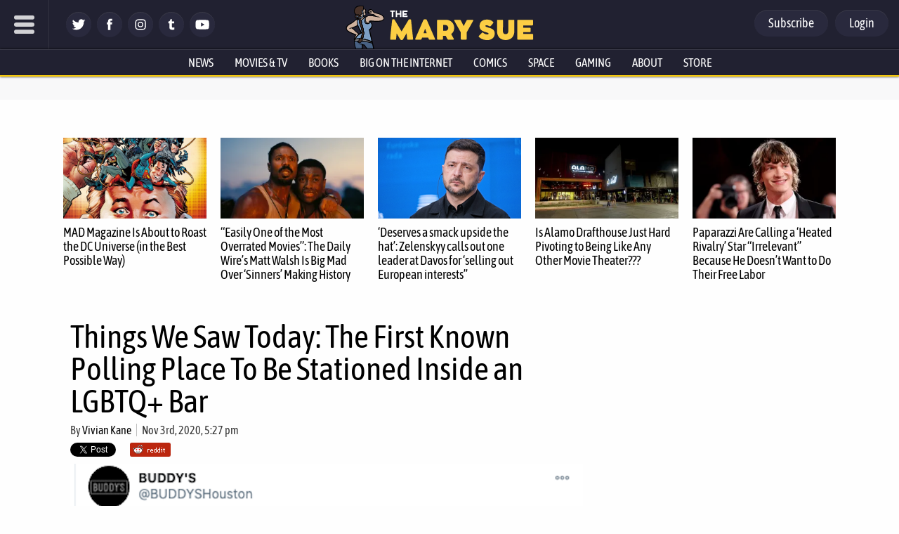

--- FILE ---
content_type: text/html; charset=utf-8
request_url: https://disqus.com/embed/comments/?base=default&f=themarysue&t_i=527271%20https%3A%2F%2Fwww.themarysue.com%2F%3Fp%3D527271&t_u=https%3A%2F%2Fwww.themarysue.com%2Flgbtq-bar-polling-place%2F&t_e=Things%20We%20Saw%20Today%3A%20The%20First%20Known%20Polling%20Place%20To%20Be%20Stationed%20Inside%20an%20LGBTQ%2B%20Bar&t_d=First%20Known%20Polling%20Place%20Stationed%20Inside%20an%20LGBTQ%2B%20Bar%20%7C%20The%20Mary%20Sue&t_t=Things%20We%20Saw%20Today%3A%20The%20First%20Known%20Polling%20Place%20To%20Be%20Stationed%20Inside%20an%20LGBTQ%2B%20Bar&s_o=default
body_size: 4050
content:
<!DOCTYPE html>

<html lang="en" dir="ltr" class="not-supported type-">

<head>
    <title>Disqus Comments</title>

    
    <meta name="viewport" content="width=device-width, initial-scale=1, maximum-scale=1, user-scalable=no">
    <meta http-equiv="X-UA-Compatible" content="IE=edge"/>

    <style>
        .alert--warning {
            border-radius: 3px;
            padding: 10px 15px;
            margin-bottom: 10px;
            background-color: #FFE070;
            color: #A47703;
        }

        .alert--warning a,
        .alert--warning a:hover,
        .alert--warning strong {
            color: #A47703;
            font-weight: bold;
        }

        .alert--error p,
        .alert--warning p {
            margin-top: 5px;
            margin-bottom: 5px;
        }
        
        </style>
    
    <style>
        
        html, body {
            overflow-y: auto;
            height: 100%;
        }
        

        #error {
            display: none;
        }

        .clearfix:after {
            content: "";
            display: block;
            height: 0;
            clear: both;
            visibility: hidden;
        }

        
    </style>

</head>
<body>
    

    
    <div id="error" class="alert--error">
        <p>We were unable to load Disqus. If you are a moderator please see our <a href="https://docs.disqus.com/help/83/"> troubleshooting guide</a>. </p>
    </div>

    
    <script type="text/json" id="disqus-forumData">{"session":{"canModerate":false,"audienceSyncVerified":false,"canReply":true,"mustVerify":false,"recaptchaPublicKey":"6LfHFZceAAAAAIuuLSZamKv3WEAGGTgqB_E7G7f3","mustVerifyEmail":false},"forum":{"aetBannerConfirmation":null,"founder":"7594043","twitterName":"TheMarySue","commentsLinkOne":"1 comment","guidelines":null,"disableDisqusBrandingOnPolls":false,"commentsLinkZero":"0 comments","disableDisqusBranding":true,"id":"themarysue","createdAt":"2011-02-24T18:51:09.847952","category":"Entertainment","aetBannerEnabled":false,"aetBannerTitle":null,"raw_guidelines":null,"initialCommentCount":null,"votingType":0,"daysUnapproveNewUsers":2,"installCompleted":true,"moderatorBadgeText":"","commentPolicyText":"Be excellent to each other. (New commenters automatically sent to moderation!)","aetEnabled":false,"channel":null,"sort":4,"description":"\u003cp>The geek girl's guide to the galaxy.\u003c/p>","organizationHasBadges":true,"newPolicy":true,"raw_description":"The geek girl's guide to the galaxy.","customFont":null,"language":"en","adsReviewStatus":1,"commentsPlaceholderTextEmpty":null,"daysAlive":0,"forumCategory":{"date_added":"2016-01-28T01:54:31","id":4,"name":"Entertainment"},"linkColor":null,"colorScheme":"auto","pk":"678482","commentsPlaceholderTextPopulated":null,"permissions":{},"commentPolicyLink":"https://www.themarysue.com/comment-policy/","aetBannerDescription":null,"favicon":{"permalink":"https://disqus.com/api/forums/favicons/themarysue.jpg","cache":"https://c.disquscdn.com/uploads/forums/67/8482/favicon.png"},"name":"The Mary Sue","commentsLinkMultiple":"{num} comments","settings":{"threadRatingsEnabled":false,"adsDRNativeEnabled":false,"behindClickEnabled":false,"disable3rdPartyTrackers":false,"adsVideoEnabled":false,"adsProductVideoEnabled":false,"adsPositionBottomEnabled":false,"ssoRequired":false,"contextualAiPollsEnabled":false,"unapproveLinks":false,"adsPositionRecommendationsEnabled":false,"adsEnabled":false,"adsProductLinksThumbnailsEnabled":false,"hasCustomAvatar":false,"organicDiscoveryEnabled":false,"adsProductDisplayEnabled":false,"adsProductLinksEnabled":false,"audienceSyncEnabled":false,"threadReactionsEnabled":false,"linkAffiliationEnabled":false,"adsPositionAiPollsEnabled":false,"disableSocialShare":false,"adsPositionTopEnabled":false,"adsProductStoriesEnabled":false,"sidebarEnabled":false,"adultContent":false,"allowAnonVotes":false,"gifPickerEnabled":false,"mustVerify":true,"badgesEnabled":false,"mustVerifyEmail":true,"allowAnonPost":false,"unapproveNewUsersEnabled":true,"mediaembedEnabled":false,"aiPollsEnabled":false,"userIdentityDisabled":false,"adsPositionPollEnabled":false,"discoveryLocked":true,"validateAllPosts":false,"adsSettingsLocked":true,"isVIP":false,"adsPositionInthreadEnabled":false},"organizationId":513634,"typeface":"auto","url":"http://www.themarysue.com","daysThreadAlive":0,"avatar":{"small":{"permalink":"https://disqus.com/api/forums/avatars/themarysue.jpg?size=32","cache":"//a.disquscdn.com/1768293611/images/noavatar32.png"},"large":{"permalink":"https://disqus.com/api/forums/avatars/themarysue.jpg?size=92","cache":"//a.disquscdn.com/1768293611/images/noavatar92.png"}},"signedUrl":"http://disq.us/?url=http%3A%2F%2Fwww.themarysue.com&key=GdtGOl97mWrfu-xiBk0M1A"}}</script>

    <div id="postCompatContainer"><div class="comment__wrapper"><div class="comment__name clearfix"><img class="comment__avatar" src="https://c.disquscdn.com/uploads/users/1014/6913/avatar92.jpg?1695794017" width="32" height="32" /><strong><a href="">Tyto The Magnificent</a></strong> &bull; 5 years ago
        </div><div class="comment__content"><p>I claim this land in the name of Karp.</p></div></div><div class="comment__wrapper"><div class="comment__name clearfix"><img class="comment__avatar" src="https://c.disquscdn.com/uploads/users/4408/2373/avatar92.jpg?1722241227" width="32" height="32" /><strong><a href="">Ereshkigal</a></strong> &bull; 5 years ago
        </div><div class="comment__content"><p>Land? <br>Carp don't got feet!</p></div></div><div class="comment__wrapper"><div class="comment__name clearfix"><img class="comment__avatar" src="https://c.disquscdn.com/uploads/users/34401/8104/avatar92.jpg?1592776636" width="32" height="32" /><strong><a href="">karp</a></strong> &bull; 5 years ago
        </div><div class="comment__content"><p>excuse you! rude! i can flop on land when i want, how i want!</p><p>*rides off on a alpaca*</p></div></div><div class="comment__wrapper"><div class="comment__name clearfix"><img class="comment__avatar" src="https://c.disquscdn.com/uploads/users/4408/2373/avatar92.jpg?1722241227" width="32" height="32" /><strong><a href="">Ereshkigal</a></strong> &bull; 5 years ago
        </div><div class="comment__content"><p>I'll just sit here by the stream, making water balls.<br>Like another Carp.</p></div></div><div class="comment__wrapper"><div class="comment__name clearfix"><img class="comment__avatar" src="https://c.disquscdn.com/uploads/users/8825/3814/avatar92.jpg?1437965751" width="32" height="32" /><strong><a href="">G-SANtos</a></strong> &bull; 5 years ago
        </div><div class="comment__content"><p>Hey guys.<br>You never thought about this.<br>You never ASKED for this.<br>But I did it anyway.</p><p>Pokémon and Digimon as party mascots!</p><p><a href="https://disq.us/url?url=https%3A%2F%2Ftwitter.com%2Fg_santosn%2Fstatus%2F1323740131971551232%3AkPDlXYZluCFZKLK5pRK9KkZSfQU&amp;cuid=678482" rel="nofollow noopener" target="_blank" title="https://twitter.com/g_santosn/status/1323740131971551232">https://twitter.com/g_santo...</a><br><a href="https://disq.us/url?url=https%3A%2F%2Ftwitter.com%2Fg_santosn%2Fstatus%2F1323740135586963457%3AutIGbo0vGgSBvIlD2Izp2ZlqFpc&amp;cuid=678482" rel="nofollow noopener" target="_blank" title="https://twitter.com/g_santosn/status/1323740135586963457">https://twitter.com/g_santo...</a><br><a href="https://disq.us/url?url=https%3A%2F%2Ftwitter.com%2Fg_santosn%2Fstatus%2F1323744553107705856%3Aim_KH1uTPMeCjA4sg6nsYxBf_n8&amp;cuid=678482" rel="nofollow noopener" target="_blank" title="https://twitter.com/g_santosn/status/1323744553107705856">https://twitter.com/g_santo...</a></p></div></div><div class="comment__wrapper"><div class="comment__name clearfix"><img class="comment__avatar" src="https://c.disquscdn.com/uploads/users/5508/1121/avatar92.jpg?1370537082" width="32" height="32" /><strong><a href="">John W</a></strong> &bull; 5 years ago
        </div><div class="comment__content"><p>God I made the mistake of following the election results and now my stomach is in knots.</p></div></div><div class="comment__wrapper"><div class="comment__name clearfix"><img class="comment__avatar" src="https://c.disquscdn.com/uploads/users/34401/8104/avatar92.jpg?1592776636" width="32" height="32" /><strong><a href="">karp</a></strong> &bull; 5 years ago
        </div><div class="comment__content"><p>i’m also stressed. my heart is pounding and i feel like breaking down and cry</p></div></div><div class="comment__wrapper"><div class="comment__name clearfix"><img class="comment__avatar" src="https://c.disquscdn.com/uploads/users/4408/2373/avatar92.jpg?1722241227" width="32" height="32" /><strong><a href="">Ereshkigal</a></strong> &bull; 5 years ago
        </div><div class="comment__content"><p>Fear and sadness breaking through numbness, but not through paralysis... <br>That's me, at least.</p></div></div><div class="comment__wrapper"><div class="comment__name clearfix"><img class="comment__avatar" src="https://c.disquscdn.com/uploads/users/4408/2373/avatar92.jpg?1722241227" width="32" height="32" /><strong><a href="">Ereshkigal</a></strong> &bull; 5 years ago
        </div><div class="comment__content"><p>How the absolute actual frak can it be neck and neck?</p></div></div><div class="comment__wrapper"><div class="comment__name clearfix"><img class="comment__avatar" src="https://c.disquscdn.com/uploads/users/4732/614/avatar92.jpg?1610716244" width="32" height="32" /><strong><a href="">Nuuni Nuunani</a></strong> &bull; 5 years ago
        </div><div class="comment__content"><p>Wonder Woman Character of the Day</p><p>Day 1732: Exploiter<br>Small time actor who had fallen on hard times, this no name nobody would be approached by the White Magician and powered up and given the name of the Exploiter in order to serve as a distraction for Artemis to keep her from superheroing.</p><p>The White Magician being uncreative that day, made Exploiter with the same transformation he gave to William Baker the Chauvanist. Complete with the chain that Exploiter would actually weaponize as whips.</p><p>Playing the part of a sweat shop owner, he claimed to control all the sweat shops in the world and that they would only be shut down if he was defeated! The two battled and Artemis proceeded to set his hand on fire and shatter his shoulder, causing Exploiter to scream for mercy and begin insisting this wasnt in his contract when he was magically silenced.</p><p>The Exploiter would be carted off to jail and Artemis would be applauded by a group of paid actors. The Amazon of Bana Migh-Dall thinking that she had successfully ended the exploitative practice of sweat shops with that battle. Unaware that it was an elaborate show at her benefit.</p></div></div><div class="comment__wrapper"><div class="comment__name clearfix"><img class="comment__avatar" src="//a.disquscdn.com/1768293611/images/noavatar92.png" width="32" height="32" /><strong><a href="">Guest</a></strong> &bull; 5 years ago
        </div><div class="comment__content"></div></div><div class="comment__wrapper"><div class="comment__name clearfix"><img class="comment__avatar" src="https://c.disquscdn.com/uploads/users/4408/2373/avatar92.jpg?1722241227" width="32" height="32" /><strong><a href="">Ereshkigal</a></strong> &bull; 5 years ago
        </div><div class="comment__content"><p>I was mainly surprised that so many others showed, and ahead of her at that, since I think of hers as <i>the</i> version.</p></div></div><div class="comment__wrapper"><div class="comment__name clearfix"><img class="comment__avatar" src="https://c.disquscdn.com/uploads/users/4408/2373/avatar92.jpg?1722241227" width="32" height="32" /><strong><a href="">Ereshkigal</a></strong> &bull; 5 years ago
        </div><div class="comment__content"><p>Thank you.</p></div></div></div>


    <div id="fixed-content"></div>

    
        <script type="text/javascript">
          var embedv2assets = window.document.createElement('script');
          embedv2assets.src = 'https://c.disquscdn.com/embedv2/latest/embedv2.js';
          embedv2assets.async = true;

          window.document.body.appendChild(embedv2assets);
        </script>
    



    
</body>
</html>
